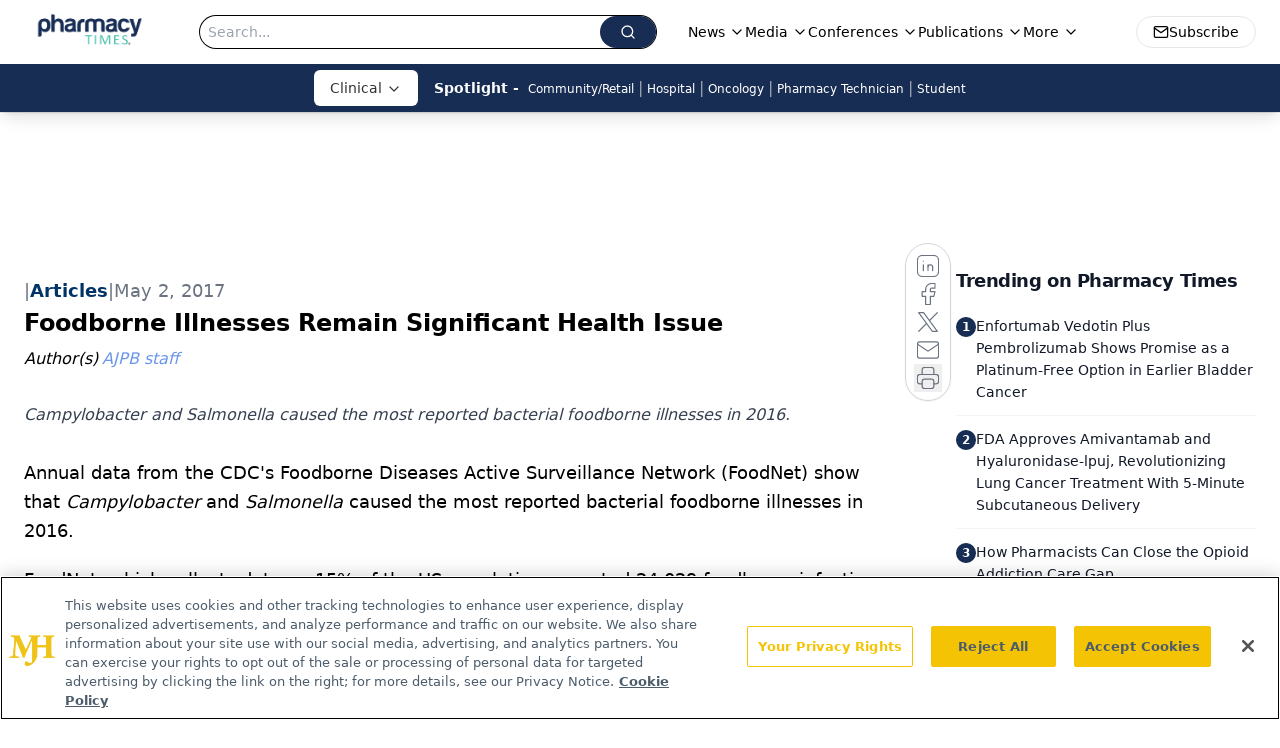

--- FILE ---
content_type: text/html; charset=utf-8
request_url: https://www.google.com/recaptcha/api2/aframe
body_size: 182
content:
<!DOCTYPE HTML><html><head><meta http-equiv="content-type" content="text/html; charset=UTF-8"></head><body><script nonce="hG-2wK9Opfyc-R6xD22d1A">/** Anti-fraud and anti-abuse applications only. See google.com/recaptcha */ try{var clients={'sodar':'https://pagead2.googlesyndication.com/pagead/sodar?'};window.addEventListener("message",function(a){try{if(a.source===window.parent){var b=JSON.parse(a.data);var c=clients[b['id']];if(c){var d=document.createElement('img');d.src=c+b['params']+'&rc='+(localStorage.getItem("rc::a")?sessionStorage.getItem("rc::b"):"");window.document.body.appendChild(d);sessionStorage.setItem("rc::e",parseInt(sessionStorage.getItem("rc::e")||0)+1);localStorage.setItem("rc::h",'1766172890003');}}}catch(b){}});window.parent.postMessage("_grecaptcha_ready", "*");}catch(b){}</script></body></html>

--- FILE ---
content_type: application/javascript; charset=utf-8
request_url: https://www.pharmacytimes.com/_astro/html-anchor-link.xbl9zLvg.js
body_size: 22329
content:
import{j as c}from"./jsx-runtime.BCUOLYe_.js";import{r as d,R as Y}from"./index.HXEJb8BZ.js";import{P as Un}from"./index.CQ-ao1co.js";import{g as be}from"./index.0IEP1gtk.js";import{S as Vn}from"./index.BQpsr3t2.js";import{u as Xe}from"./use-sanity-client.DOB1s4a-.js";import{u as z}from"./url-for.jsvVyHUY.js";import Xn from"./media-plugin.C09iO48-.js";import Me from"./external-link.B80UNCzr.js";import qn from"./internal-link.DaCvCMxY.js";import{l as ge}from"./lib.CJN_2H5J.js";import{P as Gn}from"./index.D22jmrlf.js";import{g as Yn}from"./_commonjsHelpers.D6-XlEtG.js";import{c as me}from"./index.DwnCAOSG.js";import{R as le}from"./index.CXOdIvep.js";import{u as ce,c as pn}from"./ThemeProvider.DDq8n3oy.js";import{_ as Kn}from"./objectWithoutPropertiesLoose.Dsqj8S3w.js";import Jn from"./multi-media.CeHmvHxX.js";import Zn from"./audio.DRz8VedH.js";import Qn from"./FormManagerPlugin.BOL9VOB-.js";import{a as er}from"./video.Q-zry0cu.js";import{a as tr}from"./_slug_.27706aa8.B7tjNrSL.js";function nr(e,t,n){var r=d.useRef(e!==void 0),i=d.useState(t),o=i[0],a=i[1],s=e!==void 0,l=r.current;return r.current=s,!s&&l&&o!==t&&a(t),[s?e:o,d.useCallback(function(u){for(var f=arguments.length,v=new Array(f>1?f-1:0),g=1;g<f;g++)v[g-1]=arguments[g];n&&n.apply(void 0,[u].concat(v)),a(u)},[n])]}function rt(e,t){return rt=Object.setPrototypeOf?Object.setPrototypeOf.bind():function(n,r){return n.__proto__=r,n},rt(e,t)}function rr(e,t){e.prototype=Object.create(t.prototype),e.prototype.constructor=e,rt(e,t)}function qe(e){return e&&e.ownerDocument||document}function ir(e){var t=qe(e);return t&&t.defaultView||window}function or(e,t){return ir(e).getComputedStyle(e,t)}var sr=/([A-Z])/g;function ar(e){return e.replace(sr,"-$1").toLowerCase()}var lr=/^ms-/;function Ae(e){return ar(e).replace(lr,"-ms-")}var cr=/^((translate|rotate|scale)(X|Y|Z|3d)?|matrix(3d)?|perspective|skew(X|Y)?)$/i;function ur(e){return!!(e&&cr.test(e))}function mn(e,t){var n="",r="";if(typeof t=="string")return e.style.getPropertyValue(Ae(t))||or(e).getPropertyValue(Ae(t));Object.keys(t).forEach(function(i){var o=t[i];!o&&o!==0?e.style.removeProperty(Ae(i)):ur(i)?r+=i+"("+o+") ":n+=Ae(i)+": "+o+";"}),r&&(n+="transform: "+r+";"),e.style.cssText+=";"+n}const Lt={disabled:!1},hn=Y.createContext(null);var fr=function(t){return t.scrollTop},ye="unmounted",te="exited",G="entering",ne="entered",it="exiting",X=function(e){rr(t,e);function t(r,i){var o;o=e.call(this,r,i)||this;var a=i,s=a&&!a.isMounting?r.enter:r.appear,l;return o.appearStatus=null,r.in?s?(l=te,o.appearStatus=G):l=ne:r.unmountOnExit||r.mountOnEnter?l=ye:l=te,o.state={status:l},o.nextCallback=null,o}t.getDerivedStateFromProps=function(i,o){var a=i.in;return a&&o.status===ye?{status:te}:null};var n=t.prototype;return n.componentDidMount=function(){this.updateStatus(!0,this.appearStatus)},n.componentDidUpdate=function(i){var o=null;if(i!==this.props){var a=this.state.status;this.props.in?a!==G&&a!==ne&&(o=G):(a===G||a===ne)&&(o=it)}this.updateStatus(!1,o)},n.componentWillUnmount=function(){this.cancelNextCallback()},n.getTimeouts=function(){var i=this.props.timeout,o,a,s;return o=a=s=i,i!=null&&typeof i!="number"&&(o=i.exit,a=i.enter,s=i.appear!==void 0?i.appear:a),{exit:o,enter:a,appear:s}},n.updateStatus=function(i,o){if(i===void 0&&(i=!1),o!==null)if(this.cancelNextCallback(),o===G){if(this.props.unmountOnExit||this.props.mountOnEnter){var a=this.props.nodeRef?this.props.nodeRef.current:le.findDOMNode(this);a&&fr(a)}this.performEnter(i)}else this.performExit();else this.props.unmountOnExit&&this.state.status===te&&this.setState({status:ye})},n.performEnter=function(i){var o=this,a=this.props.enter,s=this.context?this.context.isMounting:i,l=this.props.nodeRef?[s]:[le.findDOMNode(this),s],u=l[0],f=l[1],v=this.getTimeouts(),g=s?v.appear:v.enter;if(!i&&!a||Lt.disabled){this.safeSetState({status:ne},function(){o.props.onEntered(u)});return}this.props.onEnter(u,f),this.safeSetState({status:G},function(){o.props.onEntering(u,f),o.onTransitionEnd(g,function(){o.safeSetState({status:ne},function(){o.props.onEntered(u,f)})})})},n.performExit=function(){var i=this,o=this.props.exit,a=this.getTimeouts(),s=this.props.nodeRef?void 0:le.findDOMNode(this);if(!o||Lt.disabled){this.safeSetState({status:te},function(){i.props.onExited(s)});return}this.props.onExit(s),this.safeSetState({status:it},function(){i.props.onExiting(s),i.onTransitionEnd(a.exit,function(){i.safeSetState({status:te},function(){i.props.onExited(s)})})})},n.cancelNextCallback=function(){this.nextCallback!==null&&(this.nextCallback.cancel(),this.nextCallback=null)},n.safeSetState=function(i,o){o=this.setNextCallback(o),this.setState(i,o)},n.setNextCallback=function(i){var o=this,a=!0;return this.nextCallback=function(s){a&&(a=!1,o.nextCallback=null,i(s))},this.nextCallback.cancel=function(){a=!1},this.nextCallback},n.onTransitionEnd=function(i,o){this.setNextCallback(o);var a=this.props.nodeRef?this.props.nodeRef.current:le.findDOMNode(this),s=i==null&&!this.props.addEndListener;if(!a||s){setTimeout(this.nextCallback,0);return}if(this.props.addEndListener){var l=this.props.nodeRef?[this.nextCallback]:[a,this.nextCallback],u=l[0],f=l[1];this.props.addEndListener(u,f)}i!=null&&setTimeout(this.nextCallback,i)},n.render=function(){var i=this.state.status;if(i===ye)return null;var o=this.props,a=o.children;o.in,o.mountOnEnter,o.unmountOnExit,o.appear,o.enter,o.exit,o.timeout,o.addEndListener,o.onEnter,o.onEntering,o.onEntered,o.onExit,o.onExiting,o.onExited,o.nodeRef;var s=Kn(o,["children","in","mountOnEnter","unmountOnExit","appear","enter","exit","timeout","addEndListener","onEnter","onEntering","onEntered","onExit","onExiting","onExited","nodeRef"]);return Y.createElement(hn.Provider,{value:null},typeof a=="function"?a(i,s):Y.cloneElement(Y.Children.only(a),s))},t}(Y.Component);X.contextType=hn;X.propTypes={};function ae(){}X.defaultProps={in:!1,mountOnEnter:!1,unmountOnExit:!1,appear:!1,enter:!0,exit:!0,onEnter:ae,onEntering:ae,onEntered:ae,onExit:ae,onExiting:ae,onExited:ae};X.UNMOUNTED=ye;X.EXITED=te;X.ENTERING=G;X.ENTERED=ne;X.EXITING=it;function dr(e){return e.code==="Escape"||e.keyCode===27}function pr(){const e=d.version.split(".");return{major:+e[0],minor:+e[1],patch:+e[2]}}function ke(e){if(!e||typeof e=="function")return null;const{major:t}=pr();return t>=19?e.props.ref:e.ref}const pt=!!(typeof window<"u"&&window.document&&window.document.createElement);var ot=!1,st=!1;try{var et={get passive(){return ot=!0},get once(){return st=ot=!0}};pt&&(window.addEventListener("test",et,et),window.removeEventListener("test",et,!0))}catch{}function mr(e,t,n,r){if(r&&typeof r!="boolean"&&!st){var i=r.once,o=r.capture,a=n;!st&&i&&(a=n.__once||function s(l){this.removeEventListener(t,s,o),n.call(this,l)},n.__once=a),e.addEventListener(t,a,ot?r:o)}e.addEventListener(t,n,r)}function hr(e,t,n,r){var i=r&&typeof r!="boolean"?r.capture:r;e.removeEventListener(t,n,i),n.__once&&e.removeEventListener(t,n.__once,i)}function re(e,t,n,r){return mr(e,t,n,r),function(){hr(e,t,n,r)}}function vr(e,t,n,r){if(r===void 0&&(r=!0),e){var i=document.createEvent("HTMLEvents");i.initEvent(t,n,r),e.dispatchEvent(i)}}function gr(e){var t=mn(e,"transitionDuration")||"",n=t.indexOf("ms")===-1?1e3:1;return parseFloat(t)*n}function xr(e,t,n){n===void 0&&(n=5);var r=!1,i=setTimeout(function(){r||vr(e,"transitionend",!0)},t+n),o=re(e,"transitionend",function(){r=!0},{once:!0});return function(){clearTimeout(i),o()}}function br(e,t,n,r){n==null&&(n=gr(e)||0);var i=xr(e,n,r),o=re(e,"transitionend",t);return function(){i(),o()}}function Pt(e,t){const n=mn(e,t)||"",r=n.indexOf("ms")===-1?1e3:1;return parseFloat(n)*r}function yr(e,t){const n=Pt(e,"transitionDuration"),r=Pt(e,"transitionDelay"),i=br(e,o=>{o.target===e&&(i(),t(o))},n+r)}function wr(e){e.offsetHeight}const Dt=e=>!e||typeof e=="function"?e:t=>{e.current=t};function Er(e,t){const n=Dt(e),r=Dt(t);return i=>{n&&n(i),r&&r(i)}}function mt(e,t){return d.useMemo(()=>Er(e,t),[e,t])}function Ue(e){return e&&"setState"in e?le.findDOMNode(e):e??null}const vn=Y.forwardRef(({onEnter:e,onEntering:t,onEntered:n,onExit:r,onExiting:i,onExited:o,addEndListener:a,children:s,childRef:l,...u},f)=>{const v=d.useRef(null),g=mt(v,l),h=E=>{g(Ue(E))},x=E=>R=>{E&&v.current&&E(v.current,R)},p=d.useCallback(x(e),[e]),m=d.useCallback(x(t),[t]),w=d.useCallback(x(n),[n]),b=d.useCallback(x(r),[r]),O=d.useCallback(x(i),[i]),y=d.useCallback(x(o),[o]),j=d.useCallback(x(a),[a]);return c.jsx(X,{ref:f,...u,onEnter:p,onEntered:w,onEntering:m,onExit:b,onExited:y,onExiting:O,addEndListener:j,nodeRef:v,children:typeof s=="function"?(E,R)=>s(E,{...R,ref:h}):Y.cloneElement(s,{ref:h})})});vn.displayName="TransitionWrapper";function jr(e){const t=d.useRef(e);return d.useEffect(()=>{t.current=e},[e]),t}function Or(e){const t=jr(e);return d.useCallback(function(...n){return t.current&&t.current(...n)},[t])}function Mt(){return d.useState(null)}function Rr(e){const t=d.useRef(e);return d.useEffect(()=>{t.current=e},[e]),t}function Oe(e){const t=Rr(e);return d.useCallback(function(...n){return t.current&&t.current(...n)},[t])}function Cr(){const e=d.useRef(!0),t=d.useRef(()=>e.current);return d.useEffect(()=>(e.current=!0,()=>{e.current=!1}),[]),t.current}const kr=typeof global<"u"&&global.navigator&&global.navigator.product==="ReactNative",Sr=typeof document<"u",At=Sr||kr?d.useLayoutEffect:d.useEffect,Tr={[G]:"show",[ne]:"show"},at=d.forwardRef(({className:e,children:t,transitionClasses:n={},onEnter:r,...i},o)=>{const a={in:!1,timeout:300,mountOnEnter:!1,unmountOnExit:!1,appear:!1,...i},s=d.useCallback((l,u)=>{wr(l),r?.(l,u)},[r]);return c.jsx(vn,{ref:o,addEndListener:yr,...a,onEnter:s,childRef:ke(t),children:(l,u)=>d.cloneElement(t,{...u,className:me("fade",e,t.props.className,Tr[l],n[l])})})});at.displayName="Fade";function Nr(){const e=d.useRef(!0),t=d.useRef(()=>e.current);return d.useEffect(()=>(e.current=!0,()=>{e.current=!1}),[]),t.current}function $r(e){const t=d.useRef(e);return t.current=e,t}function Lr(e){const t=$r(e);d.useEffect(()=>()=>t.current(),[])}const lt=2**31-1;function gn(e,t,n){const r=n-Date.now();e.current=r<=lt?setTimeout(t,r):setTimeout(()=>gn(e,t,n),lt)}function Pr(){const e=Nr(),t=d.useRef();return Lr(()=>clearTimeout(t.current)),d.useMemo(()=>{const n=()=>clearTimeout(t.current);function r(i,o=0){e()&&(n(),o<=lt?t.current=setTimeout(i,o):gn(t,i,Date.now()+o))}return{set:r,clear:n,handleRef:t}},[])}var Bt=Object.prototype.hasOwnProperty;function It(e,t,n){for(n of e.keys())if(we(n,t))return n}function we(e,t){var n,r,i;if(e===t)return!0;if(e&&t&&(n=e.constructor)===t.constructor){if(n===Date)return e.getTime()===t.getTime();if(n===RegExp)return e.toString()===t.toString();if(n===Array){if((r=e.length)===t.length)for(;r--&&we(e[r],t[r]););return r===-1}if(n===Set){if(e.size!==t.size)return!1;for(r of e)if(i=r,i&&typeof i=="object"&&(i=It(t,i),!i)||!t.has(i))return!1;return!0}if(n===Map){if(e.size!==t.size)return!1;for(r of e)if(i=r[0],i&&typeof i=="object"&&(i=It(t,i),!i)||!we(r[1],t.get(i)))return!1;return!0}if(n===ArrayBuffer)e=new Uint8Array(e),t=new Uint8Array(t);else if(n===DataView){if((r=e.byteLength)===t.byteLength)for(;r--&&e.getInt8(r)===t.getInt8(r););return r===-1}if(ArrayBuffer.isView(e)){if((r=e.byteLength)===t.byteLength)for(;r--&&e[r]===t[r];);return r===-1}if(!n||typeof e=="object"){r=0;for(n in e)if(Bt.call(e,n)&&++r&&!Bt.call(t,n)||!(n in t)||!we(e[n],t[n]))return!1;return Object.keys(t).length===r}}return e!==e&&t!==t}function Dr(e){const t=Cr();return[e[0],d.useCallback(n=>{if(t())return e[1](n)},[t,e[1]])]}var P="top",I="bottom",W="right",D="left",ht="auto",Se=[P,I,W,D],ue="start",Re="end",Mr="clippingParents",xn="viewport",xe="popper",Ar="reference",Wt=Se.reduce(function(e,t){return e.concat([t+"-"+ue,t+"-"+Re])},[]),bn=[].concat(Se,[ht]).reduce(function(e,t){return e.concat([t,t+"-"+ue,t+"-"+Re])},[]),Br="beforeRead",Ir="read",Wr="afterRead",_r="beforeMain",Fr="main",Hr="afterMain",zr="beforeWrite",Ur="write",Vr="afterWrite",Xr=[Br,Ir,Wr,_r,Fr,Hr,zr,Ur,Vr];function F(e){return e.split("-")[0]}function B(e){if(e==null)return window;if(e.toString()!=="[object Window]"){var t=e.ownerDocument;return t&&t.defaultView||window}return e}function oe(e){var t=B(e).Element;return e instanceof t||e instanceof Element}function H(e){var t=B(e).HTMLElement;return e instanceof t||e instanceof HTMLElement}function vt(e){if(typeof ShadowRoot>"u")return!1;var t=B(e).ShadowRoot;return e instanceof t||e instanceof ShadowRoot}var ie=Math.max,Ve=Math.min,fe=Math.round;function ct(){var e=navigator.userAgentData;return e!=null&&e.brands&&Array.isArray(e.brands)?e.brands.map(function(t){return t.brand+"/"+t.version}).join(" "):navigator.userAgent}function yn(){return!/^((?!chrome|android).)*safari/i.test(ct())}function de(e,t,n){t===void 0&&(t=!1),n===void 0&&(n=!1);var r=e.getBoundingClientRect(),i=1,o=1;t&&H(e)&&(i=e.offsetWidth>0&&fe(r.width)/e.offsetWidth||1,o=e.offsetHeight>0&&fe(r.height)/e.offsetHeight||1);var a=oe(e)?B(e):window,s=a.visualViewport,l=!yn()&&n,u=(r.left+(l&&s?s.offsetLeft:0))/i,f=(r.top+(l&&s?s.offsetTop:0))/o,v=r.width/i,g=r.height/o;return{width:v,height:g,top:f,right:u+v,bottom:f+g,left:u,x:u,y:f}}function gt(e){var t=de(e),n=e.offsetWidth,r=e.offsetHeight;return Math.abs(t.width-n)<=1&&(n=t.width),Math.abs(t.height-r)<=1&&(r=t.height),{x:e.offsetLeft,y:e.offsetTop,width:n,height:r}}function wn(e,t){var n=t.getRootNode&&t.getRootNode();if(e.contains(t))return!0;if(n&&vt(n)){var r=t;do{if(r&&e.isSameNode(r))return!0;r=r.parentNode||r.host}while(r)}return!1}function K(e){return e?(e.nodeName||"").toLowerCase():null}function U(e){return B(e).getComputedStyle(e)}function qr(e){return["table","td","th"].indexOf(K(e))>=0}function J(e){return((oe(e)?e.ownerDocument:e.document)||window.document).documentElement}function Ge(e){return K(e)==="html"?e:e.assignedSlot||e.parentNode||(vt(e)?e.host:null)||J(e)}function _t(e){return!H(e)||U(e).position==="fixed"?null:e.offsetParent}function Gr(e){var t=/firefox/i.test(ct()),n=/Trident/i.test(ct());if(n&&H(e)){var r=U(e);if(r.position==="fixed")return null}var i=Ge(e);for(vt(i)&&(i=i.host);H(i)&&["html","body"].indexOf(K(i))<0;){var o=U(i);if(o.transform!=="none"||o.perspective!=="none"||o.contain==="paint"||["transform","perspective"].indexOf(o.willChange)!==-1||t&&o.willChange==="filter"||t&&o.filter&&o.filter!=="none")return i;i=i.parentNode}return null}function Te(e){for(var t=B(e),n=_t(e);n&&qr(n)&&U(n).position==="static";)n=_t(n);return n&&(K(n)==="html"||K(n)==="body"&&U(n).position==="static")?t:n||Gr(e)||t}function xt(e){return["top","bottom"].indexOf(e)>=0?"x":"y"}function Ee(e,t,n){return ie(e,Ve(t,n))}function Yr(e,t,n){var r=Ee(e,t,n);return r>n?n:r}function En(){return{top:0,right:0,bottom:0,left:0}}function jn(e){return Object.assign({},En(),e)}function On(e,t){return t.reduce(function(n,r){return n[r]=e,n},{})}var Kr=function(t,n){return t=typeof t=="function"?t(Object.assign({},n.rects,{placement:n.placement})):t,jn(typeof t!="number"?t:On(t,Se))};function Jr(e){var t,n=e.state,r=e.name,i=e.options,o=n.elements.arrow,a=n.modifiersData.popperOffsets,s=F(n.placement),l=xt(s),u=[D,W].indexOf(s)>=0,f=u?"height":"width";if(!(!o||!a)){var v=Kr(i.padding,n),g=gt(o),h=l==="y"?P:D,x=l==="y"?I:W,p=n.rects.reference[f]+n.rects.reference[l]-a[l]-n.rects.popper[f],m=a[l]-n.rects.reference[l],w=Te(o),b=w?l==="y"?w.clientHeight||0:w.clientWidth||0:0,O=p/2-m/2,y=v[h],j=b-g[f]-v[x],E=b/2-g[f]/2+O,R=Ee(y,E,j),C=l;n.modifiersData[r]=(t={},t[C]=R,t.centerOffset=R-E,t)}}function Zr(e){var t=e.state,n=e.options,r=n.element,i=r===void 0?"[data-popper-arrow]":r;i!=null&&(typeof i=="string"&&(i=t.elements.popper.querySelector(i),!i)||wn(t.elements.popper,i)&&(t.elements.arrow=i))}const Qr={name:"arrow",enabled:!0,phase:"main",fn:Jr,effect:Zr,requires:["popperOffsets"],requiresIfExists:["preventOverflow"]};function pe(e){return e.split("-")[1]}var ei={top:"auto",right:"auto",bottom:"auto",left:"auto"};function ti(e,t){var n=e.x,r=e.y,i=t.devicePixelRatio||1;return{x:fe(n*i)/i||0,y:fe(r*i)/i||0}}function Ft(e){var t,n=e.popper,r=e.popperRect,i=e.placement,o=e.variation,a=e.offsets,s=e.position,l=e.gpuAcceleration,u=e.adaptive,f=e.roundOffsets,v=e.isFixed,g=a.x,h=g===void 0?0:g,x=a.y,p=x===void 0?0:x,m=typeof f=="function"?f({x:h,y:p}):{x:h,y:p};h=m.x,p=m.y;var w=a.hasOwnProperty("x"),b=a.hasOwnProperty("y"),O=D,y=P,j=window;if(u){var E=Te(n),R="clientHeight",C="clientWidth";if(E===B(n)&&(E=J(n),U(E).position!=="static"&&s==="absolute"&&(R="scrollHeight",C="scrollWidth")),E=E,i===P||(i===D||i===W)&&o===Re){y=I;var k=v&&E===j&&j.visualViewport?j.visualViewport.height:E[R];p-=k-r.height,p*=l?1:-1}if(i===D||(i===P||i===I)&&o===Re){O=W;var S=v&&E===j&&j.visualViewport?j.visualViewport.width:E[C];h-=S-r.width,h*=l?1:-1}}var T=Object.assign({position:s},u&&ei),M=f===!0?ti({x:h,y:p},B(n)):{x:h,y:p};if(h=M.x,p=M.y,l){var N;return Object.assign({},T,(N={},N[y]=b?"0":"",N[O]=w?"0":"",N.transform=(j.devicePixelRatio||1)<=1?"translate("+h+"px, "+p+"px)":"translate3d("+h+"px, "+p+"px, 0)",N))}return Object.assign({},T,(t={},t[y]=b?p+"px":"",t[O]=w?h+"px":"",t.transform="",t))}function ni(e){var t=e.state,n=e.options,r=n.gpuAcceleration,i=r===void 0?!0:r,o=n.adaptive,a=o===void 0?!0:o,s=n.roundOffsets,l=s===void 0?!0:s,u={placement:F(t.placement),variation:pe(t.placement),popper:t.elements.popper,popperRect:t.rects.popper,gpuAcceleration:i,isFixed:t.options.strategy==="fixed"};t.modifiersData.popperOffsets!=null&&(t.styles.popper=Object.assign({},t.styles.popper,Ft(Object.assign({},u,{offsets:t.modifiersData.popperOffsets,position:t.options.strategy,adaptive:a,roundOffsets:l})))),t.modifiersData.arrow!=null&&(t.styles.arrow=Object.assign({},t.styles.arrow,Ft(Object.assign({},u,{offsets:t.modifiersData.arrow,position:"absolute",adaptive:!1,roundOffsets:l})))),t.attributes.popper=Object.assign({},t.attributes.popper,{"data-popper-placement":t.placement})}const ri={name:"computeStyles",enabled:!0,phase:"beforeWrite",fn:ni,data:{}};var Be={passive:!0};function ii(e){var t=e.state,n=e.instance,r=e.options,i=r.scroll,o=i===void 0?!0:i,a=r.resize,s=a===void 0?!0:a,l=B(t.elements.popper),u=[].concat(t.scrollParents.reference,t.scrollParents.popper);return o&&u.forEach(function(f){f.addEventListener("scroll",n.update,Be)}),s&&l.addEventListener("resize",n.update,Be),function(){o&&u.forEach(function(f){f.removeEventListener("scroll",n.update,Be)}),s&&l.removeEventListener("resize",n.update,Be)}}const oi={name:"eventListeners",enabled:!0,phase:"write",fn:function(){},effect:ii,data:{}};var si={left:"right",right:"left",bottom:"top",top:"bottom"};function He(e){return e.replace(/left|right|bottom|top/g,function(t){return si[t]})}var ai={start:"end",end:"start"};function Ht(e){return e.replace(/start|end/g,function(t){return ai[t]})}function bt(e){var t=B(e),n=t.pageXOffset,r=t.pageYOffset;return{scrollLeft:n,scrollTop:r}}function yt(e){return de(J(e)).left+bt(e).scrollLeft}function li(e,t){var n=B(e),r=J(e),i=n.visualViewport,o=r.clientWidth,a=r.clientHeight,s=0,l=0;if(i){o=i.width,a=i.height;var u=yn();(u||!u&&t==="fixed")&&(s=i.offsetLeft,l=i.offsetTop)}return{width:o,height:a,x:s+yt(e),y:l}}function ci(e){var t,n=J(e),r=bt(e),i=(t=e.ownerDocument)==null?void 0:t.body,o=ie(n.scrollWidth,n.clientWidth,i?i.scrollWidth:0,i?i.clientWidth:0),a=ie(n.scrollHeight,n.clientHeight,i?i.scrollHeight:0,i?i.clientHeight:0),s=-r.scrollLeft+yt(e),l=-r.scrollTop;return U(i||n).direction==="rtl"&&(s+=ie(n.clientWidth,i?i.clientWidth:0)-o),{width:o,height:a,x:s,y:l}}function wt(e){var t=U(e),n=t.overflow,r=t.overflowX,i=t.overflowY;return/auto|scroll|overlay|hidden/.test(n+i+r)}function Rn(e){return["html","body","#document"].indexOf(K(e))>=0?e.ownerDocument.body:H(e)&&wt(e)?e:Rn(Ge(e))}function je(e,t){var n;t===void 0&&(t=[]);var r=Rn(e),i=r===((n=e.ownerDocument)==null?void 0:n.body),o=B(r),a=i?[o].concat(o.visualViewport||[],wt(r)?r:[]):r,s=t.concat(a);return i?s:s.concat(je(Ge(a)))}function ut(e){return Object.assign({},e,{left:e.x,top:e.y,right:e.x+e.width,bottom:e.y+e.height})}function ui(e,t){var n=de(e,!1,t==="fixed");return n.top=n.top+e.clientTop,n.left=n.left+e.clientLeft,n.bottom=n.top+e.clientHeight,n.right=n.left+e.clientWidth,n.width=e.clientWidth,n.height=e.clientHeight,n.x=n.left,n.y=n.top,n}function zt(e,t,n){return t===xn?ut(li(e,n)):oe(t)?ui(t,n):ut(ci(J(e)))}function fi(e){var t=je(Ge(e)),n=["absolute","fixed"].indexOf(U(e).position)>=0,r=n&&H(e)?Te(e):e;return oe(r)?t.filter(function(i){return oe(i)&&wn(i,r)&&K(i)!=="body"}):[]}function di(e,t,n,r){var i=t==="clippingParents"?fi(e):[].concat(t),o=[].concat(i,[n]),a=o[0],s=o.reduce(function(l,u){var f=zt(e,u,r);return l.top=ie(f.top,l.top),l.right=Ve(f.right,l.right),l.bottom=Ve(f.bottom,l.bottom),l.left=ie(f.left,l.left),l},zt(e,a,r));return s.width=s.right-s.left,s.height=s.bottom-s.top,s.x=s.left,s.y=s.top,s}function Cn(e){var t=e.reference,n=e.element,r=e.placement,i=r?F(r):null,o=r?pe(r):null,a=t.x+t.width/2-n.width/2,s=t.y+t.height/2-n.height/2,l;switch(i){case P:l={x:a,y:t.y-n.height};break;case I:l={x:a,y:t.y+t.height};break;case W:l={x:t.x+t.width,y:s};break;case D:l={x:t.x-n.width,y:s};break;default:l={x:t.x,y:t.y}}var u=i?xt(i):null;if(u!=null){var f=u==="y"?"height":"width";switch(o){case ue:l[u]=l[u]-(t[f]/2-n[f]/2);break;case Re:l[u]=l[u]+(t[f]/2-n[f]/2);break}}return l}function Ce(e,t){t===void 0&&(t={});var n=t,r=n.placement,i=r===void 0?e.placement:r,o=n.strategy,a=o===void 0?e.strategy:o,s=n.boundary,l=s===void 0?Mr:s,u=n.rootBoundary,f=u===void 0?xn:u,v=n.elementContext,g=v===void 0?xe:v,h=n.altBoundary,x=h===void 0?!1:h,p=n.padding,m=p===void 0?0:p,w=jn(typeof m!="number"?m:On(m,Se)),b=g===xe?Ar:xe,O=e.rects.popper,y=e.elements[x?b:g],j=di(oe(y)?y:y.contextElement||J(e.elements.popper),l,f,a),E=de(e.elements.reference),R=Cn({reference:E,element:O,placement:i}),C=ut(Object.assign({},O,R)),k=g===xe?C:E,S={top:j.top-k.top+w.top,bottom:k.bottom-j.bottom+w.bottom,left:j.left-k.left+w.left,right:k.right-j.right+w.right},T=e.modifiersData.offset;if(g===xe&&T){var M=T[i];Object.keys(S).forEach(function(N){var L=[W,I].indexOf(N)>=0?1:-1,$=[P,I].indexOf(N)>=0?"y":"x";S[N]+=M[$]*L})}return S}function pi(e,t){t===void 0&&(t={});var n=t,r=n.placement,i=n.boundary,o=n.rootBoundary,a=n.padding,s=n.flipVariations,l=n.allowedAutoPlacements,u=l===void 0?bn:l,f=pe(r),v=f?s?Wt:Wt.filter(function(x){return pe(x)===f}):Se,g=v.filter(function(x){return u.indexOf(x)>=0});g.length===0&&(g=v);var h=g.reduce(function(x,p){return x[p]=Ce(e,{placement:p,boundary:i,rootBoundary:o,padding:a})[F(p)],x},{});return Object.keys(h).sort(function(x,p){return h[x]-h[p]})}function mi(e){if(F(e)===ht)return[];var t=He(e);return[Ht(e),t,Ht(t)]}function hi(e){var t=e.state,n=e.options,r=e.name;if(!t.modifiersData[r]._skip){for(var i=n.mainAxis,o=i===void 0?!0:i,a=n.altAxis,s=a===void 0?!0:a,l=n.fallbackPlacements,u=n.padding,f=n.boundary,v=n.rootBoundary,g=n.altBoundary,h=n.flipVariations,x=h===void 0?!0:h,p=n.allowedAutoPlacements,m=t.options.placement,w=F(m),b=w===m,O=l||(b||!x?[He(m)]:mi(m)),y=[m].concat(O).reduce(function(se,q){return se.concat(F(q)===ht?pi(t,{placement:q,boundary:f,rootBoundary:v,padding:u,flipVariations:x,allowedAutoPlacements:p}):q)},[]),j=t.rects.reference,E=t.rects.popper,R=new Map,C=!0,k=y[0],S=0;S<y.length;S++){var T=y[S],M=F(T),N=pe(T)===ue,L=[P,I].indexOf(M)>=0,$=L?"width":"height",A=Ce(t,{placement:T,boundary:f,rootBoundary:v,altBoundary:g,padding:u}),_=L?N?W:D:N?I:P;j[$]>E[$]&&(_=He(_));var Ne=He(_),Z=[];if(o&&Z.push(A[M]<=0),s&&Z.push(A[_]<=0,A[Ne]<=0),Z.every(function(se){return se})){k=T,C=!1;break}R.set(T,Z)}if(C)for(var $e=x?3:1,Ke=function(q){var ve=y.find(function(Pe){var Q=R.get(Pe);if(Q)return Q.slice(0,q).every(function(Je){return Je})});if(ve)return k=ve,"break"},he=$e;he>0;he--){var Le=Ke(he);if(Le==="break")break}t.placement!==k&&(t.modifiersData[r]._skip=!0,t.placement=k,t.reset=!0)}}const vi={name:"flip",enabled:!0,phase:"main",fn:hi,requiresIfExists:["offset"],data:{_skip:!1}};function Ut(e,t,n){return n===void 0&&(n={x:0,y:0}),{top:e.top-t.height-n.y,right:e.right-t.width+n.x,bottom:e.bottom-t.height+n.y,left:e.left-t.width-n.x}}function Vt(e){return[P,W,I,D].some(function(t){return e[t]>=0})}function gi(e){var t=e.state,n=e.name,r=t.rects.reference,i=t.rects.popper,o=t.modifiersData.preventOverflow,a=Ce(t,{elementContext:"reference"}),s=Ce(t,{altBoundary:!0}),l=Ut(a,r),u=Ut(s,i,o),f=Vt(l),v=Vt(u);t.modifiersData[n]={referenceClippingOffsets:l,popperEscapeOffsets:u,isReferenceHidden:f,hasPopperEscaped:v},t.attributes.popper=Object.assign({},t.attributes.popper,{"data-popper-reference-hidden":f,"data-popper-escaped":v})}const xi={name:"hide",enabled:!0,phase:"main",requiresIfExists:["preventOverflow"],fn:gi};function bi(e,t,n){var r=F(e),i=[D,P].indexOf(r)>=0?-1:1,o=typeof n=="function"?n(Object.assign({},t,{placement:e})):n,a=o[0],s=o[1];return a=a||0,s=(s||0)*i,[D,W].indexOf(r)>=0?{x:s,y:a}:{x:a,y:s}}function yi(e){var t=e.state,n=e.options,r=e.name,i=n.offset,o=i===void 0?[0,0]:i,a=bn.reduce(function(f,v){return f[v]=bi(v,t.rects,o),f},{}),s=a[t.placement],l=s.x,u=s.y;t.modifiersData.popperOffsets!=null&&(t.modifiersData.popperOffsets.x+=l,t.modifiersData.popperOffsets.y+=u),t.modifiersData[r]=a}const wi={name:"offset",enabled:!0,phase:"main",requires:["popperOffsets"],fn:yi};function Ei(e){var t=e.state,n=e.name;t.modifiersData[n]=Cn({reference:t.rects.reference,element:t.rects.popper,placement:t.placement})}const ji={name:"popperOffsets",enabled:!0,phase:"read",fn:Ei,data:{}};function Oi(e){return e==="x"?"y":"x"}function Ri(e){var t=e.state,n=e.options,r=e.name,i=n.mainAxis,o=i===void 0?!0:i,a=n.altAxis,s=a===void 0?!1:a,l=n.boundary,u=n.rootBoundary,f=n.altBoundary,v=n.padding,g=n.tether,h=g===void 0?!0:g,x=n.tetherOffset,p=x===void 0?0:x,m=Ce(t,{boundary:l,rootBoundary:u,padding:v,altBoundary:f}),w=F(t.placement),b=pe(t.placement),O=!b,y=xt(w),j=Oi(y),E=t.modifiersData.popperOffsets,R=t.rects.reference,C=t.rects.popper,k=typeof p=="function"?p(Object.assign({},t.rects,{placement:t.placement})):p,S=typeof k=="number"?{mainAxis:k,altAxis:k}:Object.assign({mainAxis:0,altAxis:0},k),T=t.modifiersData.offset?t.modifiersData.offset[t.placement]:null,M={x:0,y:0};if(E){if(o){var N,L=y==="y"?P:D,$=y==="y"?I:W,A=y==="y"?"height":"width",_=E[y],Ne=_+m[L],Z=_-m[$],$e=h?-C[A]/2:0,Ke=b===ue?R[A]:C[A],he=b===ue?-C[A]:-R[A],Le=t.elements.arrow,se=h&&Le?gt(Le):{width:0,height:0},q=t.modifiersData["arrow#persistent"]?t.modifiersData["arrow#persistent"].padding:En(),ve=q[L],Pe=q[$],Q=Ee(0,R[A],se[A]),Je=O?R[A]/2-$e-Q-ve-S.mainAxis:Ke-Q-ve-S.mainAxis,In=O?-R[A]/2+$e+Q+Pe+S.mainAxis:he+Q+Pe+S.mainAxis,Ze=t.elements.arrow&&Te(t.elements.arrow),Wn=Ze?y==="y"?Ze.clientTop||0:Ze.clientLeft||0:0,jt=(N=T?.[y])!=null?N:0,_n=_+Je-jt-Wn,Fn=_+In-jt,Ot=Ee(h?Ve(Ne,_n):Ne,_,h?ie(Z,Fn):Z);E[y]=Ot,M[y]=Ot-_}if(s){var Rt,Hn=y==="x"?P:D,zn=y==="x"?I:W,ee=E[j],De=j==="y"?"height":"width",Ct=ee+m[Hn],kt=ee-m[zn],Qe=[P,D].indexOf(w)!==-1,St=(Rt=T?.[j])!=null?Rt:0,Tt=Qe?Ct:ee-R[De]-C[De]-St+S.altAxis,Nt=Qe?ee+R[De]+C[De]-St-S.altAxis:kt,$t=h&&Qe?Yr(Tt,ee,Nt):Ee(h?Tt:Ct,ee,h?Nt:kt);E[j]=$t,M[j]=$t-ee}t.modifiersData[r]=M}}const Ci={name:"preventOverflow",enabled:!0,phase:"main",fn:Ri,requiresIfExists:["offset"]};function ki(e){return{scrollLeft:e.scrollLeft,scrollTop:e.scrollTop}}function Si(e){return e===B(e)||!H(e)?bt(e):ki(e)}function Ti(e){var t=e.getBoundingClientRect(),n=fe(t.width)/e.offsetWidth||1,r=fe(t.height)/e.offsetHeight||1;return n!==1||r!==1}function Ni(e,t,n){n===void 0&&(n=!1);var r=H(t),i=H(t)&&Ti(t),o=J(t),a=de(e,i,n),s={scrollLeft:0,scrollTop:0},l={x:0,y:0};return(r||!r&&!n)&&((K(t)!=="body"||wt(o))&&(s=Si(t)),H(t)?(l=de(t,!0),l.x+=t.clientLeft,l.y+=t.clientTop):o&&(l.x=yt(o))),{x:a.left+s.scrollLeft-l.x,y:a.top+s.scrollTop-l.y,width:a.width,height:a.height}}function $i(e){var t=new Map,n=new Set,r=[];e.forEach(function(o){t.set(o.name,o)});function i(o){n.add(o.name);var a=[].concat(o.requires||[],o.requiresIfExists||[]);a.forEach(function(s){if(!n.has(s)){var l=t.get(s);l&&i(l)}}),r.push(o)}return e.forEach(function(o){n.has(o.name)||i(o)}),r}function Li(e){var t=$i(e);return Xr.reduce(function(n,r){return n.concat(t.filter(function(i){return i.phase===r}))},[])}function Pi(e){var t;return function(){return t||(t=new Promise(function(n){Promise.resolve().then(function(){t=void 0,n(e())})})),t}}function Di(e){var t=e.reduce(function(n,r){var i=n[r.name];return n[r.name]=i?Object.assign({},i,r,{options:Object.assign({},i.options,r.options),data:Object.assign({},i.data,r.data)}):r,n},{});return Object.keys(t).map(function(n){return t[n]})}var Xt={placement:"bottom",modifiers:[],strategy:"absolute"};function qt(){for(var e=arguments.length,t=new Array(e),n=0;n<e;n++)t[n]=arguments[n];return!t.some(function(r){return!(r&&typeof r.getBoundingClientRect=="function")})}function Mi(e){e===void 0&&(e={});var t=e,n=t.defaultModifiers,r=n===void 0?[]:n,i=t.defaultOptions,o=i===void 0?Xt:i;return function(s,l,u){u===void 0&&(u=o);var f={placement:"bottom",orderedModifiers:[],options:Object.assign({},Xt,o),modifiersData:{},elements:{reference:s,popper:l},attributes:{},styles:{}},v=[],g=!1,h={state:f,setOptions:function(w){var b=typeof w=="function"?w(f.options):w;p(),f.options=Object.assign({},o,f.options,b),f.scrollParents={reference:oe(s)?je(s):s.contextElement?je(s.contextElement):[],popper:je(l)};var O=Li(Di([].concat(r,f.options.modifiers)));return f.orderedModifiers=O.filter(function(y){return y.enabled}),x(),h.update()},forceUpdate:function(){if(!g){var w=f.elements,b=w.reference,O=w.popper;if(qt(b,O)){f.rects={reference:Ni(b,Te(O),f.options.strategy==="fixed"),popper:gt(O)},f.reset=!1,f.placement=f.options.placement,f.orderedModifiers.forEach(function(S){return f.modifiersData[S.name]=Object.assign({},S.data)});for(var y=0;y<f.orderedModifiers.length;y++){if(f.reset===!0){f.reset=!1,y=-1;continue}var j=f.orderedModifiers[y],E=j.fn,R=j.options,C=R===void 0?{}:R,k=j.name;typeof E=="function"&&(f=E({state:f,options:C,name:k,instance:h})||f)}}}},update:Pi(function(){return new Promise(function(m){h.forceUpdate(),m(f)})}),destroy:function(){p(),g=!0}};if(!qt(s,l))return h;h.setOptions(u).then(function(m){!g&&u.onFirstUpdate&&u.onFirstUpdate(m)});function x(){f.orderedModifiers.forEach(function(m){var w=m.name,b=m.options,O=b===void 0?{}:b,y=m.effect;if(typeof y=="function"){var j=y({state:f,name:w,instance:h,options:O}),E=function(){};v.push(j||E)}})}function p(){v.forEach(function(m){return m()}),v=[]}return h}}const Ai=Mi({defaultModifiers:[xi,ji,ri,oi,wi,vi,Ci,Qr]}),Bi=["enabled","placement","strategy","modifiers"];function Ii(e,t){if(e==null)return{};var n={};for(var r in e)if({}.hasOwnProperty.call(e,r)){if(t.indexOf(r)>=0)continue;n[r]=e[r]}return n}const Wi={name:"applyStyles",enabled:!1,phase:"afterWrite",fn:()=>{}},_i={name:"ariaDescribedBy",enabled:!0,phase:"afterWrite",effect:({state:e})=>()=>{const{reference:t,popper:n}=e.elements;if("removeAttribute"in t){const r=(t.getAttribute("aria-describedby")||"").split(",").filter(i=>i.trim()!==n.id);r.length?t.setAttribute("aria-describedby",r.join(",")):t.removeAttribute("aria-describedby")}},fn:({state:e})=>{var t;const{popper:n,reference:r}=e.elements,i=(t=n.getAttribute("role"))==null?void 0:t.toLowerCase();if(n.id&&i==="tooltip"&&"setAttribute"in r){const o=r.getAttribute("aria-describedby");if(o&&o.split(",").indexOf(n.id)!==-1)return;r.setAttribute("aria-describedby",o?`${o},${n.id}`:n.id)}}},Fi=[];function Hi(e,t,n={}){let{enabled:r=!0,placement:i="bottom",strategy:o="absolute",modifiers:a=Fi}=n,s=Ii(n,Bi);const l=d.useRef(a),u=d.useRef(),f=d.useCallback(()=>{var m;(m=u.current)==null||m.update()},[]),v=d.useCallback(()=>{var m;(m=u.current)==null||m.forceUpdate()},[]),[g,h]=Dr(d.useState({placement:i,update:f,forceUpdate:v,attributes:{},styles:{popper:{},arrow:{}}})),x=d.useMemo(()=>({name:"updateStateModifier",enabled:!0,phase:"write",requires:["computeStyles"],fn:({state:m})=>{const w={},b={};Object.keys(m.elements).forEach(O=>{w[O]=m.styles[O],b[O]=m.attributes[O]}),h({state:m,styles:w,attributes:b,update:f,forceUpdate:v,placement:m.placement})}}),[f,v,h]),p=d.useMemo(()=>(we(l.current,a)||(l.current=a),l.current),[a]);return d.useEffect(()=>{!u.current||!r||u.current.setOptions({placement:i,strategy:o,modifiers:[...p,x,Wi]})},[o,i,x,r,p]),d.useEffect(()=>{if(!(!r||e==null||t==null))return u.current=Ai(e,t,Object.assign({},s,{placement:i,strategy:o,modifiers:[...p,_i,x]})),()=>{u.current!=null&&(u.current.destroy(),u.current=void 0,h(m=>Object.assign({},m,{attributes:{},styles:{popper:{}}})))}},[r,e,t]),g}function ft(e,t){if(e.contains)return e.contains(t);if(e.compareDocumentPosition)return e===t||!!(e.compareDocumentPosition(t)&16)}var tt,Gt;function zi(){if(Gt)return tt;Gt=1;var e=function(){};return tt=e,tt}var Ui=zi();const Vi=Yn(Ui),Yt=()=>{};function Xi(e){return e.button===0}function qi(e){return!!(e.metaKey||e.altKey||e.ctrlKey||e.shiftKey)}const ze=e=>e&&("current"in e?e.current:e),Kt={click:"mousedown",mouseup:"mousedown",pointerup:"pointerdown"};function Gi(e,t=Yt,{disabled:n,clickTrigger:r="click"}={}){const i=d.useRef(!1),o=d.useRef(!1),a=d.useCallback(u=>{const f=ze(e);Vi(!!f,"ClickOutside captured a close event but does not have a ref to compare it to. useClickOutside(), should be passed a ref that resolves to a DOM node"),i.current=!f||qi(u)||!Xi(u)||!!ft(f,u.target)||o.current,o.current=!1},[e]),s=Oe(u=>{const f=ze(e);f&&ft(f,u.target)?o.current=!0:o.current=!1}),l=Oe(u=>{i.current||t(u)});d.useEffect(()=>{var u,f;if(n||e==null)return;const v=qe(ze(e)),g=v.defaultView||window;let h=(u=g.event)!=null?u:(f=g.parent)==null?void 0:f.event,x=null;Kt[r]&&(x=re(v,Kt[r],s,!0));const p=re(v,r,a,!0),m=re(v,r,b=>{if(b===h){h=void 0;return}l(b)});let w=[];return"ontouchstart"in v.documentElement&&(w=[].slice.call(v.body.children).map(b=>re(b,"mousemove",Yt))),()=>{x?.(),p(),m(),w.forEach(b=>b())}},[e,n,r,a,s,l])}function Yi(e){const t={};return Array.isArray(e)?(e?.forEach(n=>{t[n.name]=n}),t):e||t}function Ki(e={}){return Array.isArray(e)?e:Object.keys(e).map(t=>(e[t].name=t,e[t]))}function Ji({enabled:e,enableEvents:t,placement:n,flip:r,offset:i,fixed:o,containerPadding:a,arrowElement:s,popperConfig:l={}}){var u,f,v,g;const h=Yi(l.modifiers);return Object.assign({},l,{placement:n,enabled:e,strategy:o?"fixed":l.strategy,modifiers:Ki(Object.assign({},h,{eventListeners:{enabled:t,options:(u=h.eventListeners)==null?void 0:u.options},preventOverflow:Object.assign({},h.preventOverflow,{options:Object.assign({padding:a},(f=h.preventOverflow)==null?void 0:f.options)}),offset:{options:Object.assign({offset:i},(v=h.offset)==null?void 0:v.options)},arrow:Object.assign({},h.arrow,{enabled:!!s,options:Object.assign({},(g=h.arrow)==null?void 0:g.options,{element:s})}),flip:Object.assign({enabled:!!r},h.flip)}))})}const kn=d.createContext(pt?window:void 0);kn.Provider;function Zi(){return d.useContext(kn)}const Qi=typeof global<"u"&&global.navigator&&global.navigator.product==="ReactNative",eo=typeof document<"u",to=eo||Qi?d.useLayoutEffect:d.useEffect,Jt=e=>!e||typeof e=="function"?e:t=>{e.current=t};function no(e,t){const n=Jt(e),r=Jt(t);return i=>{n&&n(i),r&&r(i)}}function Ye(e,t){return d.useMemo(()=>no(e,t),[e,t])}const nt=(e,t)=>pt?e==null?(t||qe()).body:(typeof e=="function"&&(e=e()),e&&"current"in e&&(e=e.current),e&&("nodeType"in e||e.getBoundingClientRect)?e:null):null;function Zt(e,t){const n=Zi(),[r,i]=d.useState(()=>nt(e,n?.document));if(!r){const o=nt(e);o&&i(o)}return d.useEffect(()=>{},[t,r]),d.useEffect(()=>{const o=nt(e);o!==r&&i(o)},[e,r]),r}function ro({children:e,in:t,onExited:n,mountOnEnter:r,unmountOnExit:i}){const o=d.useRef(null),a=d.useRef(t),s=Oe(n);d.useEffect(()=>{t?a.current=!0:s(o.current)},[t,s]);const l=Ye(o,ke(e)),u=d.cloneElement(e,{ref:l});return t?u:i||!a.current&&r?null:u}const io=["onEnter","onEntering","onEntered","onExit","onExiting","onExited","addEndListener","children"];function oo(e,t){if(e==null)return{};var n={};for(var r in e)if({}.hasOwnProperty.call(e,r)){if(t.indexOf(r)>=0)continue;n[r]=e[r]}return n}function so(e){let{onEnter:t,onEntering:n,onEntered:r,onExit:i,onExiting:o,onExited:a,addEndListener:s,children:l}=e,u=oo(e,io);const f=d.useRef(null),v=Ye(f,ke(l)),g=y=>j=>{y&&f.current&&y(f.current,j)},h=d.useCallback(g(t),[t]),x=d.useCallback(g(n),[n]),p=d.useCallback(g(r),[r]),m=d.useCallback(g(i),[i]),w=d.useCallback(g(o),[o]),b=d.useCallback(g(a),[a]),O=d.useCallback(g(s),[s]);return Object.assign({},u,{nodeRef:f},t&&{onEnter:h},n&&{onEntering:x},r&&{onEntered:p},i&&{onExit:m},o&&{onExiting:w},a&&{onExited:b},s&&{addEndListener:O},{children:typeof l=="function"?(y,j)=>l(y,Object.assign({},j,{ref:v})):d.cloneElement(l,{ref:v})})}const ao=["component"];function lo(e,t){if(e==null)return{};var n={};for(var r in e)if({}.hasOwnProperty.call(e,r)){if(t.indexOf(r)>=0)continue;n[r]=e[r]}return n}const co=d.forwardRef((e,t)=>{let{component:n}=e,r=lo(e,ao);const i=so(r);return c.jsx(n,Object.assign({ref:t},i))});function uo({in:e,onTransition:t}){const n=d.useRef(null),r=d.useRef(!0),i=Oe(t);return At(()=>{if(!n.current)return;let o=!1;return i({in:e,element:n.current,initial:r.current,isStale:()=>o}),()=>{o=!0}},[e,i]),At(()=>(r.current=!1,()=>{r.current=!0}),[]),n}function fo({children:e,in:t,onExited:n,onEntered:r,transition:i}){const[o,a]=d.useState(!t);t&&o&&a(!1);const s=uo({in:!!t,onTransition:u=>{const f=()=>{u.isStale()||(u.in?r?.(u.element,u.initial):(a(!0),n?.(u.element)))};Promise.resolve(i(u)).then(f,v=>{throw u.in||a(!0),v})}}),l=Ye(s,ke(e));return o&&!t?null:d.cloneElement(e,{ref:l})}function po(e,t,n){return e?c.jsx(co,Object.assign({},n,{component:e})):t?c.jsx(fo,Object.assign({},n,{transition:t})):c.jsx(ro,Object.assign({},n))}function Qt(e,t){return e.classList?!!t&&e.classList.contains(t):(" "+(e.className.baseVal||e.className)+" ").indexOf(" "+t+" ")!==-1}const mo=()=>{};function ho(e,t,{disabled:n,clickTrigger:r}={}){const i=t||mo;Gi(e,i,{disabled:n,clickTrigger:r});const o=Oe(a=>{dr(a)&&i(a)});d.useEffect(()=>{if(n||e==null)return;const a=qe(ze(e));let s=(a.defaultView||window).event;const l=re(a,"keyup",u=>{if(u===s){s=void 0;return}o(u)});return()=>{l()}},[e,n,o])}const Sn=d.forwardRef((e,t)=>{const{flip:n,offset:r,placement:i,containerPadding:o,popperConfig:a={},transition:s,runTransition:l}=e,[u,f]=Mt(),[v,g]=Mt(),h=Ye(f,t),x=Zt(e.container),p=Zt(e.target),[m,w]=d.useState(!e.show),b=Hi(p,u,Ji({placement:i,enableEvents:!!e.show,containerPadding:o||5,flip:n,offset:r,arrowElement:v,popperConfig:a}));e.show&&m&&w(!1);const O=(...T)=>{w(!0),e.onExited&&e.onExited(...T)},y=e.show||!m;if(ho(u,e.onHide,{disabled:!e.rootClose||e.rootCloseDisabled,clickTrigger:e.rootCloseEvent}),!y)return null;const{onExit:j,onExiting:E,onEnter:R,onEntering:C,onEntered:k}=e;let S=e.children(Object.assign({},b.attributes.popper,{style:b.styles.popper,ref:h}),{popper:b,placement:i,show:!!e.show,arrowProps:Object.assign({},b.attributes.arrow,{style:b.styles.arrow,ref:g})});return S=po(s,l,{in:!!e.show,appear:!0,mountOnEnter:!0,unmountOnExit:!0,children:S,onExit:j,onExiting:E,onExited:O,onEnter:R,onEntering:C,onEntered:k}),x?le.createPortal(S,x):null});Sn.displayName="Overlay";const Tn=d.forwardRef(({className:e,bsPrefix:t,as:n="div",...r},i)=>(t=ce(t,"popover-header"),c.jsx(n,{ref:i,className:me(e,t),...r})));Tn.displayName="PopoverHeader";const Et=d.forwardRef(({className:e,bsPrefix:t,as:n="div",...r},i)=>(t=ce(t,"popover-body"),c.jsx(n,{ref:i,className:me(e,t),...r})));Et.displayName="PopoverBody";function Nn(e,t){let n=e;return e==="left"?n=t?"end":"start":e==="right"&&(n=t?"start":"end"),n}function $n(e="absolute"){return{position:e,top:"0",left:"0",opacity:"0",pointerEvents:"none"}}const Ln=d.forwardRef(({bsPrefix:e,placement:t="right",className:n,style:r,children:i,body:o,arrowProps:a,hasDoneInitialMeasure:s,popper:l,show:u,...f},v)=>{const g=ce(e,"popover"),h=pn(),[x]=t?.split("-")||[],p=Nn(x,h);let m=r;return u&&!s&&(m={...r,...$n(l?.strategy)}),c.jsxs("div",{ref:v,role:"tooltip",style:m,"x-placement":x,className:me(n,g,x&&`bs-popover-${p}`),...f,children:[c.jsx("div",{className:"popover-arrow",...a}),o?c.jsx(Et,{children:i}):i]})});Ln.displayName="Popover";const Pn=Object.assign(Ln,{Header:Tn,Body:Et,POPPER_OFFSET:[0,8]}),Dn=d.forwardRef(({bsPrefix:e,placement:t="right",className:n,style:r,children:i,arrowProps:o,hasDoneInitialMeasure:a,popper:s,show:l,...u},f)=>{e=ce(e,"tooltip");const v=pn(),[g]=t?.split("-")||[],h=Nn(g,v);let x=r;return l&&!a&&(x={...r,...$n(s?.strategy)}),c.jsxs("div",{ref:f,style:x,role:"tooltip","x-placement":g,className:me(n,e,`bs-tooltip-${h}`),...u,children:[c.jsx("div",{className:"tooltip-arrow",...o}),c.jsx("div",{className:`${e}-inner`,children:i})]})});Dn.displayName="Tooltip";const Mn=Object.assign(Dn,{TOOLTIP_OFFSET:[0,6]});function vo(e){const t=d.useRef(null),n=ce(void 0,"popover"),r=ce(void 0,"tooltip"),i=d.useMemo(()=>({name:"offset",options:{offset:()=>{if(e)return e;if(t.current){if(Qt(t.current,n))return Pn.POPPER_OFFSET;if(Qt(t.current,r))return Mn.TOOLTIP_OFFSET}return[0,0]}}}),[e,n,r]);return[t,[i]]}function go(e,t){const{ref:n}=e,{ref:r}=t;e.ref=n.__wrapped||(n.__wrapped=i=>n(Ue(i))),t.ref=r.__wrapped||(r.__wrapped=i=>r(Ue(i)))}const An=d.forwardRef(({children:e,transition:t=at,popperConfig:n={},rootClose:r=!1,placement:i="top",show:o=!1,...a},s)=>{const l=d.useRef({}),[u,f]=d.useState(null),[v,g]=vo(a.offset),h=mt(s,v),x=t===!0?at:t||void 0,p=Or(m=>{f(m),n==null||n.onFirstUpdate==null||n.onFirstUpdate(m)});return to(()=>{u&&a.target&&(l.current.scheduleUpdate==null||l.current.scheduleUpdate())},[u,a.target]),d.useEffect(()=>{o||f(null)},[o]),c.jsx(Sn,{...a,ref:h,popperConfig:{...n,modifiers:g.concat(n.modifiers||[]),onFirstUpdate:p},transition:x,rootClose:r,placement:i,show:o,children:(m,{arrowProps:w,popper:b,show:O})=>{var y;go(m,w);const j=b?.placement,E=Object.assign(l.current,{state:b?.state,scheduleUpdate:b?.update,placement:j,outOfBoundaries:(b==null||(y=b.state)==null||(y=y.modifiersData.hide)==null?void 0:y.isReferenceHidden)||!1,strategy:n.strategy}),R=!!u;return typeof e=="function"?e({...m,placement:j,show:O,...!t&&O&&{className:"show"},popper:E,arrowProps:w,hasDoneInitialMeasure:R}):d.cloneElement(e,{...m,placement:j,arrowProps:w,popper:E,hasDoneInitialMeasure:R,className:me(e.props.className,!t&&O&&"show"),style:{...e.props.style,...m.style}})}})});An.displayName="Overlay";function xo(e){return e&&typeof e=="object"?e:{show:e,hide:e}}function en(e,t,n){const[r]=t,i=r.currentTarget,o=r.relatedTarget||r.nativeEvent[n];(!o||o!==i)&&!ft(i,o)&&e(...t)}Gn.oneOf(["click","hover","focus"]);const bo=({trigger:e=["hover","focus"],overlay:t,children:n,popperConfig:r={},show:i,defaultShow:o=!1,onToggle:a,delay:s,placement:l,flip:u=l&&l.indexOf("auto")!==-1,...f})=>{const v=d.useRef(null),g=mt(v,ke(n)),h=Pr(),x=d.useRef(""),[p,m]=nr(i,o,a),w=xo(s),{onFocus:b,onBlur:O,onClick:y}=typeof n!="function"?d.Children.only(n).props:{},j=$=>{g(Ue($))},E=d.useCallback(()=>{if(h.clear(),x.current="show",!w.show){m(!0);return}h.set(()=>{x.current==="show"&&m(!0)},w.show)},[w.show,m,h]),R=d.useCallback(()=>{if(h.clear(),x.current="hide",!w.hide){m(!1);return}h.set(()=>{x.current==="hide"&&m(!1)},w.hide)},[w.hide,m,h]),C=d.useCallback((...$)=>{E(),b?.(...$)},[E,b]),k=d.useCallback((...$)=>{R(),O?.(...$)},[R,O]),S=d.useCallback((...$)=>{m(!p),y?.(...$)},[y,m,p]),T=d.useCallback((...$)=>{en(E,$,"fromElement")},[E]),M=d.useCallback((...$)=>{en(R,$,"toElement")},[R]),N=e==null?[]:[].concat(e),L={ref:j};return N.indexOf("click")!==-1&&(L.onClick=S),N.indexOf("focus")!==-1&&(L.onFocus=C,L.onBlur=k),N.indexOf("hover")!==-1&&(L.onMouseOver=T,L.onMouseOut=M),c.jsxs(c.Fragment,{children:[typeof n=="function"?n(L):d.cloneElement(n,L),c.jsx(An,{...f,show:p,onHide:R,flip:u,placement:l,popperConfig:r,target:v.current,children:t})]})},dt=e=>{const{value:t,alt:n=""}=e.node;if(!t)return null;const{width:r,height:i}=be(t),o=Xe();return c.jsx("div",{className:"relative flex flex-none items-center justify-center text-center",children:c.jsx(Vn,{sanityClient:o,className:"object-contain",asset:t&&t.asset,width:r,height:i,alt:t?.alt?t.alt:n,title:t?.alt?t.alt:n,imageFit:t?.imageFit})})},yo=e=>{const{showLightbox:t,lightboxImgSrc:n,closeLightbox:r,disableLightBox:i}=e,o=d.useRef(null),a=d.useRef(null),s=d.useCallback(l=>{l.stopPropagation(),o.current&&!o.current.contains(l.target)&&a.current&&r()},[o,a]);return d.useEffect(()=>(document.addEventListener("mousedown",s),()=>{document.removeEventListener("mousedown",s)}),[s]),c.jsx("div",{ref:a,className:`${!i&&t?"z-99 opacity-1 fixed bottom-0 right-0 top-0 z-[3000000] w-full bg-[rgba(0,0,0,0.7)] transition-opacity duration-500 ease-in":"top-[-100%] block w-[1px] overflow-hidden opacity-0 transition-opacity duration-500 ease-in-out"}`,children:c.jsx("img",{className:`${t?"absolute inset-0 m-auto box-border max-h-[90vh] max-w-[85vw] border-[3px] border-solid border-white shadow-[0px_0px_8px_rgba(0,0,0,0.3)] transition duration-500 ease-in-out":"absolute inset-0 m-auto box-border max-h-[0%] max-w-[0%] border-[3px] border-solid border-white shadow-[0px_0px_8px_rgba(0,0,0,0.3)] transition duration-500 ease-in-out"}`,ref:o,src:n})})};function tn(e=[]){return e.map(t=>t._type!=="block"||!t.children?"":t.children.map(n=>n.text).join("")).join(`

`)}const wo=e=>{const{value:t}=e,n=Xe();if(!t.asset)return null;let{caption:r,imgcaption:i,alt:o,widthP:a,alignment:s="",disableTextWrap:l,disableLightBox:u,link:f,class_name:v="",blank:g}=t;const[h,x]=d.useState(!1);s&&(s=s.trim());const[p,m]=d.useState(!1),[w,b]=d.useState(!1),[O,y]=d.useState(!1);d.useEffect(()=>{window&&window.innerWidth>=1500?b(!0):window&&window.innerWidth<1e3?m(!0):m(!1),y(!0)},[]),a||(a="auto");const j=z(n,t);let E=new RegExp(/[^\s]+(.*?).(jpg|jpeg|png|gif|JPG|JPEG|PNG|GIF)$/);f&&E.test(f)&&(f="");const R=d.useCallback(()=>{x(!0)},[t,n]),C={width:!p&&l&&a!="auto"?`${a}%`:p||l?"100%":a==="auto"&&(!s||s=="")?"30%":`${a}%`,float:p||l?"none":`${s}`,maxWidth:v==="disableMaxWidth"?"unset":w?"700px":p?"100%":"525px",margin:p?"":`${s=="left"?"0 1.5rem 1.5rem 0":s=="right"?"0 0 1.5rem 1.5rem":"0 auto 1rem"}`,clear:"both",...!u&&{cursor:"pointer"}},k=l?`w-[100%] float-${C.float} clear-${C.clear}`:"";return O?c.jsxs("div",{className:`${s===""?"flex justify-center":`${k}`}`,children:[c.jsxs("div",{style:C,onClick:R,className:`figure ${v}`,children:[f?c.jsxs("a",{target:g?"_blank":"_self",href:f,children:[c.jsx(dt,{node:{value:t,alt:o||(i?.length?tn(i):"")}}),r&&c.jsx("p",{style:{maxWidth:be(t).width},className:"mx-auto text-sm italic text-gray-500",children:r}),i&&c.jsx("div",{style:{maxWidth:be(t).width},id:"image-caption",className:"mx-auto italic text-gray-500",children:c.jsx(V,{data:i})})]}):c.jsxs("div",{className:"text-center",children:[c.jsx(dt,{node:{value:t,alt:o||(i?.length?tn(i):"")}}),r&&c.jsx("p",{style:{maxWidth:be(t).width},className:"mx-auto text-sm italic text-gray-500",children:r}),i&&c.jsx("div",{id:"image-caption",style:{maxWidth:be(t).width},className:"mx-auto italic text-gray-500",children:c.jsx(V,{data:i})})]}),c.jsx(yo,{showLightbox:h,lightboxImgSrc:j,disableLightBox:u,closeLightbox:()=>{x(!1)}})]}),c.jsx("style",{children:`
          #image-caption p {
            font-size: 12px;
            max-width: ${C.maxWidth||"200px"};
            margin: 0 auto;
            text-align: center;
          }
          `})]}):null},Eo=e=>{const{cell:{content:t},showBorders:n,borderWidth:r,borderColor:i,isLastCell:o}=e,a=()=>n?o?{borderLeft:`${r}px solid ${i}`,borderRight:`${r}px solid ${i}`}:{borderLeft:`${r}px solid ${i}`}:null;return c.jsx("div",{className:"w-full p-2",style:a(),children:t&&t.map(s=>c.jsx(V,{data:s},s._key))})},jo=e=>{const{row:{cells:t},showBorders:n,borderWidth:r,borderColor:i,isLastRow:o}=e,a=()=>n?o?{borderTop:`${r}px solid ${i}`,borderBottom:`${r}px solid ${i}`}:{borderTop:`${r}px solid ${i}`}:null;return c.jsx("div",{style:a(),className:"flex",children:t&&t.map((s,l)=>c.jsx(Eo,{cell:s,showBorders:n,borderWidth:r,borderColor:i,isLastCell:l===t.length-1},s._key))})},nn=e=>{const{rows:t,showBorders:n,borderWidth:r,borderColor:i}=e.node,o=()=>{if(!i)return"#000";const{rgb:{r:a,g:s,b:l,a:u}}=i;return`rgba(${a}, ${s}, ${l}, ${u})`};return c.jsx("div",{className:"mt-4 overflow-x-auto sm:max-w-full",children:c.jsx("div",{className:"table w-full border-collapse",children:t&&t.map((a,s)=>c.jsx(jo,{row:a,showBorders:n??!1,borderWidth:r??1,borderColor:o(),isLastRow:s===t.length-1},a._key))})})},rn=50,Oo=e=>{const{value:{id:t="",content:n=[],articleId:r}}=e,i=t||(r?`${t}-${r}`:"");d.useEffect(()=>{const s=setTimeout(()=>{const l=window.location.hash;if(l){const u=l.slice(1),f=document.getElementById(u);if(f){const v=h=>h.offsetTop+(h.offsetParent&&v(h.offsetParent)),g=v(f);window.scrollTo({top:g-175,left:0,behavior:"smooth"})}}},250);return()=>{clearTimeout(s)}},[]);const[o,a]=d.useState(0);return d.useEffect(()=>{const s=document.querySelector("#navbar-ham"),l=document.querySelector("header");s?a(s.offsetHeight):l&&a(l.offsetHeight),history.scrollRestoration="manual"},[]),c.jsx(c.Fragment,{children:c.jsx("div",{className:`before:content-[' '] before:block before:mt-[-${o+rn}px] before:h-[${o+rn}px] before:pointer-events-none before:invisible`,id:i,children:c.jsx(V,{data:n})})})},Ro=["position","inset","gap","justifyContent","alignItems","flexDirection","color","backgroundColor","padding","margin","fontSize","fontWeight","borderRadius","boxShadow","minHeight","maxHeight","minWidth","maxWidth","width","height","flexGrow","flexShrink","flexBasis","flex","flexWrap","borderTop","borderBottom","borderLeft","borderRight","border","textAlign","textDecoration","textTransform","lineHeight","fontStyle","backgroundImage","backgroundSize","backgroundPosition","backgroundRepeat","lineHeight"],Ie=(e,t)=>{if(!e)return{};const r={...Object.keys(e).reduce((i,o)=>{if(Ro.includes(o)){if(o==="flexDirection")return i;if(o==="backgroundColor")return i.background=e[o],i;if(o==="backgroundImage"){const a=z(t,e[o]);return i.background=`url(${a})`,i}i[o]=e[o]}return i},{})};return r.backgroundImage&&(r.backgroundImage=`url(${z(t,r.backgroundImage)})`),r};function Bn({value:e}){const t=Xe();if(!e)return null;const{flexDirection:n="row",mobileCol:r=!0,desktopOnly:i=!1,mobileOnly:o=!1}=e,a=Ie({...e.styling,...e.flexContainer,...e.flexContainer?.styling,...e},t);return c.jsx("div",{id:e?.flexContainerName?e.flexContainerName.toLowerCase().split(" ").join().replace(/[^a-zA-Z0-9]/g,""):"",style:a,className:`flex-1 ${i?"hidden md:flex":o?"flex md:hidden":"flex"} ${r==!0?"flex-col md:flex-row":n==="row"?"flex-row":"flex-col"}`,children:e?.flexChildren?.map((s,l)=>{const u=s._type;if(u==="flexText")return c.jsx("div",{style:Ie(s,t),className:"",dangerouslySetInnerHTML:{__html:s.text}},l);if(u==="flexImage")return c.jsx("div",{className:"relative text-center",children:c.jsx("img",{src:z(t,s),className:"object-contain",width:s.imgWidth,height:s.imgHeight,alt:s.alt||""})},l);if(u==="flexButton"){const f=`
          #flexButton-${s._key}:hover {
            ${s.hoverBackgroundColor?`background: ${s.hoverBackgroundColor} !important;`:""}
           ${s.hoverColor?`color: ${s.hoverColor} !important;`:""}

          }
        `;return c.jsxs("button",{id:"flexButton-"+s._key,style:Ie({...s,...s.flexButton},t),className:"w-full rounded-md px-4 py-2 transition-all",children:[c.jsx("a",{href:s.href,children:c.jsx("div",{className:"w-full",children:c.jsx(V,{data:s.flexButton.flexChildrenTextItem},s._key)})}),c.jsx("style",{children:f})]},l)}return u==="flexContainer"?c.jsx(Bn,{value:{...s}},l):c.jsx("div",{style:Ie(s,t),className:"w-full flex-1",children:c.jsx(V,{data:s.flexChildrenTextItem},s._key)})})})}function Co(e,t,n,r){d.useEffect(()=>{function i(o){e.current&&!e.current.contains(o.target)&&t.current&&t.current.className.includes("open")&&(r(""),n(!1))}return document.addEventListener("mousedown",i),()=>{document.removeEventListener("mousedown",i)}},[e])}const on=({imagesCount:e,client:t,imgAlt:n,link:r,handleClickFigure:i,value:o,widthP:a,alignment:s})=>c.jsxs("picture",{className:`${s?"flex":""} ${s?"justify-":""}${s&&s==="left"?"start":s&&s==="right"?"end":s&&s==="center"?"center":""}`,children:[c.jsx("source",{srcSet:z(t,o)}),c.jsx("img",{"images-count":e,className:"h-auto cursor-pointer object-contain",src:z(t,o),style:{width:a?`${a}%`:"100%"},alt:n||"multi figure",...!r&&i&&{onClick:()=>i(t,o)}})]}),We=({caption:e,imgcaption:t})=>t&&t.length>0?c.jsx("div",{className:"mt-3 text-[0.875rem] text-[#6c757d]",children:c.jsx(V,{data:t})}):e?c.jsx("div",{className:"mt-3",dangerouslySetInnerHTML:{__html:`<span class='multi-figure-caption'>${e}</span>`}}):null,ko=e=>{const{value:{images:t}}=e,[n,r]=d.useState(!1),i=Xe(),[o,a]=d.useState(!1),[s,l]=d.useState(""),u=d.useRef(null),f=d.useRef(null);Co(u,f,a,l);let v="";t.forEach(()=>v+="1fr ");const g=(p,m)=>{const w=z(p,m);l(w),a(!0)},h=Y.memo(({imagesCount:p,image:m,client:w,imgAlt:b,link:O,handleClickFigure:y,value:j,widthP:E,alignment:R})=>{const C=ge.isMobile?"click":"hover",k=ge.isMobile?"top":m.infoBox[0]?m.infoBox[0].alignment:"right";return c.jsxs("picture",{className:`${R&&"flex"} ${R&&"justify-"+R}`,children:[ge.isMobile&&O?c.jsx("img",{"images-count":p,className:"multi-figure-image",src:z(w,j),alt:b||"multi figure",onClick:y&&(()=>y(w,m.asset))}):c.jsx(bo,{trigger:C,placement:k,delay:{show:250,hide:400},overlay:x(m),children:c.jsx("img",{"images-count":p,className:"multi-figure-image",src:z(w,j),alt:b||"multi figure",...!O&&!ge.isMobile&&y&&{onClick:()=>y(w,m.asset)}})}),c.jsx("style",{children:`
            picture img {
              width: ${E?E+"%":"90%"};
            }
          `})]})}),x=p=>p.infoBox[0].title?c.jsxs(Pn,{id:`popover-basic-${p.infoBox[0].title}`,children:[c.jsx("h3",{children:p.infoBox[0].title}),c.jsx("div",{children:c.jsx(V,{data:p.infoBox[0].infoText})})]}):c.jsx(Mn,{id:"button-tooltip",...e,children:c.jsx(V,{data:p.infoBox[0].infoText})});return d.useEffect(()=>{r(!0)},[]),n?t&&t.length>0?(console.log(e.value,"VALUE"),c.jsxs("div",{children:[c.jsx("div",{style:{display:"grid",gridTemplateColumns:ge.isMobile?"1fr":v},children:t.map((p,m)=>p.infoBox?c.jsx("div",{children:p.link?c.jsx("a",{...p.link&&{href:p.link,target:p.blank?"_blank":"_self"},style:{cursor:p.link?"pointer":"default"},children:c.jsxs("div",{className:"multi-figure-image-container",children:[c.jsx(h,{imagesCount:t.length,image:p,client:i,imgAlt:p.alt,link:p.link,widthP:p.widthP}),c.jsx(We,{caption:p.caption,imgcaption:p.imgcaption})]})}):c.jsxs("div",{className:"multi-figure-image-container",children:[c.jsx(h,{imagesCount:t.length,image:p,client:i,imgAlt:p.alt,handleClickFigure:g,widthP:p.widthP}),c.jsx(We,{caption:p.caption,imgcaption:p.imgcaption})]})},m):p&&p.asset?c.jsx("div",{children:p.link?c.jsx("a",{...p.link&&{href:p.link,target:p.blank?"_blank":"_self"},style:{cursor:p.link?"pointer":"default"},children:c.jsxs("div",{className:"multi-figure-image-container",children:[c.jsx(on,{imagesCount:t.length,client:i,imgAlt:p.alt,widthP:p.widthP,link:p.link,value:p.asset,alignment:p.alignment}),c.jsx(We,{caption:p.caption,imgcaption:p.imgcaption})]})}):c.jsxs("div",{className:"multi-figure-image-container",children:[c.jsx(on,{imagesCount:t.length,client:i,imgAlt:p.alt,widthP:p.widthP,handleClickFigure:g,value:p.asset,alignment:p.alignment}),c.jsx(We,{caption:p.caption,imgcaption:p.imgcaption})]})},m):null)}),c.jsx("div",{ref:f,className:`lightbox-target ${o?"open":"close"}`,children:c.jsx("img",{ref:u,src:s})}),c.jsx("style",{children:`
          .multi-figure-caption,
          .multi-figure-caption h1,
          .multi-figure-caption h2,
          .multi-figure-caption h3,
          .multi-figure-caption h4,
          .multi-figure-caption h5,
          .multi-figure-caption h6,
          .multi-figure-caption p,
          .multi-figure-caption ul {
            color: #6c757d;
            font-size: 0.875rem;
          }

          .multi-figure-container {
            margin-bottom: 1rem;
          }
          .multi-figure-image {
            height: auto;
            object-fit: contain;
            cursor: pointer;
          }
          .multi-figure-image-container {
            padding-right: 0.5rem;
            display: flex;
            flex-direction: column;
            align-items: center;
            justify-content: center;
          }
          /* Small devices (portrait tablets and  phones, 767px and down) */
          @media (max-width: 767px) {
            .multi-figure-image-container {
              margin-bottom: 1rem;
            }
          }

          /* Medium devices (landscape tablets, 768px and up) */
          @media (min-width: 768px) {
            .multi-figure-image[images-count='4'] {
              max-height: 100px;
            }
            .multi-figure-image[images-count='3'] {
              max-height: 130px;
            }
            .multi-figure-image[images-count='2'] {
              max-height: 200px;
            }
            .multi-figure-container [class*='col-'] + [class*='col-'] {
              padding-left: 0.75rem;
            }
          }

          /* Large devices (laptops/desktops, 992px and up) */
          @media (min-width: 992px) {
            .multi-figure-image[images-count='4'] {
              max-height: 150px;
            }
            .multi-figure-image[images-count='3'] {
              max-height: 200px;
            }
            .multi-figure-image[images-count='2'] {
              max-height: 300px;
            }
          }

          /* Styles the lightbox, removes it from sight and adds the fade-in transition */

          .lightbox-target {
            position: fixed;
            top: -100%;
            width: 100%;
            background: rgba(0, 0, 0, 0.7);
            width: 100%;
            opacity: 0;
            -webkit-transition: opacity 0.5s ease-in-out;
            -moz-transition: opacity 0.5s ease-in-out;
            -o-transition: opacity 0.5s ease-in-out;
            transition: opacity 0.5s ease-in-out;
            overflow: hidden;
          }

          .lightbox-target.close {
            opacity: 0;
          }

          /* Styles the lightbox image, centers it vertically and horizontally, adds the zoom-in transition and makes it responsive using a combination of margin and absolute positioning */

          .lightbox-target img {
            margin: auto;
            position: absolute;
            top: 0;
            left: 0;
            right: 0;
            bottom: 0;
            max-height: 0%;
            max-width: 0%;
            border: 3px solid white;
            box-shadow: 0px 0px 8px rgba(0, 0, 0, 0.3);
            box-sizing: border-box;
            -webkit-transition: 0.5s ease-in-out;
            -moz-transition: 0.5s ease-in-out;
            -o-transition: 0.5s ease-in-out;
            transition: 0.5s ease-in-out;
          }

          /* Styles the close link, adds the slide down transition */

          a.lightbox-close {
            display: block;
            width: 50px;
            height: 50px;
            box-sizing: border-box;
            background: white;
            color: black;
            text-decoration: none;
            position: absolute;
            top: -80px;
            right: 0;
            -webkit-transition: 0.5s ease-in-out;
            -moz-transition: 0.5s ease-in-out;
            -o-transition: 0.5s ease-in-out;
            transition: 0.5s ease-in-out;
          }

          /* Provides part of the "X" to eliminate an image from the close link */

          a.lightbox-close:before {
            content: '';
            display: block;
            height: 30px;
            width: 1px;
            background: black;
            position: absolute;
            left: 26px;
            top: 10px;
            -webkit-transform: rotate(45deg);
            -moz-transform: rotate(45deg);
            -o-transform: rotate(45deg);
            transform: rotate(45deg);
          }

          /* Provides part of the "X" to eliminate an image from the close link */

          a.lightbox-close:after {
            content: '';
            display: block;
            height: 30px;
            width: 1px;
            background: black;
            position: absolute;
            left: 26px;
            top: 10px;
            -webkit-transform: rotate(-45deg);
            -moz-transform: rotate(-45deg);
            -o-transform: rotate(-45deg);
            transform: rotate(-45deg);
          }

          /* Uses the :target pseudo-class to perform the animations upon clicking the .lightbox-target anchor */

          .lightbox-target.open {
            opacity: 1;
            top: 0;
            bottom: 0;
            right: 0;
            z-index: 3000000;
          }

          .lightbox-target.open img {
            max-height: 75%;
            max-width: 75%;
          }

          .lightbox-target.open a.lightbox-close {
            top: 0px;
          }
        `})]})):null:!1};function So(e){return c.jsx("ul",{className:"my-2",children:e.children},e.index)}function To(e){const t=e.level||1;return c.jsx("li",{className:t===2?"ml-16 list-[circle]":"ml-8 list-disc",children:e.children},e.index)}function No(e){return c.jsx("ol",{className:"my-2",children:e.children},e.index)}function $o(e){return c.jsx("li",{className:"ml-8 list-decimal",children:e.children},e.index)}function sn(e){return c.jsx("div",{className:"text-right",children:e.children})}function an(e){return c.jsx("div",{className:"text-center",children:e.children})}function ln(e){return c.jsx("div",{className:"text-left",children:e.children})}function cn(e){return c.jsx("div",{className:"text-justify",children:e.children})}function _e(e){return c.jsx("sup",{className:"text-inherit",children:e.children})}function Fe(e){return c.jsx("sub",{className:"text-inherit",children:e.children})}function un(e){const{color:t}=e.node?e.node.markDef:e.value;return c.jsx("span",{style:{color:t?t.hex:""},children:e.children})}function fn(e){const{fontSize:t}=e?.node?.markDef||e?.value,n=t?t.replace("px",""):null;return c.jsx("span",{style:{fontSize:n?n+"px":""},children:e.children})}const Lo=e=>c.jsx("h1",{className:"pb-4 pt-2 text-3xl",children:e.children}),Po=e=>c.jsx("h2",{className:"pb-4 pt-2 text-2xl",children:e.children}),Do=e=>c.jsx("h3",{className:"pb-4 pt-2 text-xl",children:e.children}),Mo=e=>c.jsx("h4",{className:"pb-4 pt-2 text-lg",children:e.children}),Ao=e=>c.jsx("h5",{className:"text-md pb-4 pt-2",children:e.children}),Bo=e=>c.jsx("h6",{className:"pb-4 pt-2 text-sm",children:e.children}),Io=e=>{try{if(e?.node?.children?.[0]?.text?.includes("</iframe>")){const r=`<iframe src="${e?.node?.children?.[0]?.text?.match(/src="([^"]*)"/)[1]}" width="100%" height="500px"></iframe>`;return c.jsx("div",{className:"pb-2 max-w-full",dangerouslySetInnerHTML:{__html:r}})}}catch(t){return console.log("error",t),c.jsx("p",{className:"",children:e.children})}return c.jsx("p",{className:"",children:e.children})},dn=e=>{const{blank:t,color:n,nofollow:r,href:i}=e.value;return c.jsx("a",{href:i,target:t?"_blank":"_self",rel:r?"nofollow noindex":"",style:{color:n?n.hex:""},className:"",children:e.children})},Wo=()=>c.jsx("hr",{className:"my-4 h-0.5 border-none bg-primary"});function _o(){return c.jsx("br",{})}const Fo=({node:e})=>{if(!e?.url)return null;let t=e?.height;return e&&e.url&&!e?.height&&(t="250px"),e?.url&&e?.url?.includes("youtube")&&!e?.height&&(t="500px"),e?.url&&e?.url?.includes("soundcloud")&&!e?.height&&(t="700px"),c.jsxs("div",{className:"w-full",style:{minHeight:t},children:[c.jsx("iframe",{id:e?._key,src:e.url,style:{height:t},className:"w-full"}),c.jsx("noscript",{children:"Please enable Javascript"})]})},Ho=()=>({types:{undefined:()=>null,null:()=>null,flexContainer:Bn,image:({value:e})=>c.jsx(dt,{node:{value:e}}),figure:wo,multifigure:ko,audio:Zn,media:Xn,multimedia:Jn,blockTable:({value:e})=>c.jsx(nn,{node:{...e}}),html_anchor_links:Oo,datatable:({value:e})=>c.jsx(nn,{node:{...e}}),brtag:_o,hrtag:Wo,video:er,iframe:({value:e})=>c.jsx(Fo,{node:{...e}}),leadGenForm:({value:e})=>c.jsx(Qn,{value:e})},marks:{emailAddress:({value:e})=>c.jsx(Me,{value:{...e}}),coloredText:un,superscript:_e,subscript:Fe,fontSize:fn,aligncenter:an,alignleft:ln,alignright:sn,alignjustify:cn,sup:_e,sub:Fe,link:dn},mark:{sup:_e,sub:Fe,superscript:_e,subscript:Fe,link:({value:e})=>c.jsx(Me,{value:{...e}}),internalLink:({value:e})=>c.jsx(qn,{value:{...e}}),emailAddress:({value:e})=>c.jsx(Me,{value:{...e}}),phoneNumber:({value:e})=>c.jsx(Me,{value:{...e}}),alignleft:ln,alignright:sn,aligncenter:an,alignjustify:cn,coloredText:un,fontSize:fn},list:{bullet:So,number:No},block:{h1:Lo,h2:Po,h3:Do,h4:Mo,h5:Ao,h6:Bo,normal:Io,a:dn},listItem:{bullet:To,number:$o}}),V=e=>{const{data:t,disableStyling:n=!1}=e;return c.jsx("div",{id:"block-content",className:`w-full ${n?"":tr.blockContent}`,children:c.jsx(Un,{value:t,components:Ho()})})};export{Ro as A,V as B,Bn as F,Oo as H,dt as I,ko as M,wo as a};


--- FILE ---
content_type: application/javascript
request_url: https://api.lightboxcdn.com/z9gd/43406/www.pharmacytimes.com/jsonp/z?cb=1766172878011&dre=l&callback=jQuery11240760527942665232_1766172877948&_=1766172877949
body_size: 1006
content:
jQuery11240760527942665232_1766172877948({"dre":"l","response":"N4IgLgziBcCMDsA2RCBMAOe6DM6CsANCAOYCmA9jKAJYAOMIs6AdKqrM7ACwcCceIIgGNyAOzDVRpcQH1RAQwC2pBgDlyAJzAALAAQBBZRupD5gkCPGTpYGSIAmK6CFX7zG0sWpi5SpyAB5bW9zEQBXcQ0AT19lBgBVUWowUntdAGUweRSoIg8vHwd.AIAJcwAbbOSwxxhsXmZeRFRCC2SohgBhcnKwxQAjMNyQZTANcjtyWug8bFbysS8wGqcAWhxmAAZNlCIJZRkALzF.Q1JjUwB6VVIAdxkATU0Aa1DyCLGYooT080O6b7OLjYdgCAC-eXkonsMEQ8HgsAwRHsZmc.WIACp-hoMfJygAffS0WjlUgAUn6YCxiixEAxQn6WLCGPs5QAJJsAHoAKwAfop8bBsBxNlstmSAG68-y8gBmvNoxkU8mi6XIsrAtxVpAAKlFaKR8QAlcj9chgMkQXkaaWY0i8.rSgCOGMO-IAQuVJM8yUJRCy6f15PTtPShBjRPjOtpxsoyWAHeVcUJefJ5LziLyovjlUIAulfaRcdoHS7-jL7PZ6U6OZyhEn7LKsbRcfZ8QARUgQZ5gci0CmhlP2cP2f39ai4-1CCdCAAeGNoDueLKL.XD1F52kFotgeGY8F9VduvKEzKEy.KvLCCpVEjxAElHFZZSYqmJcfL-ocWYz5Iynam9K0LW9ihs8hLEqSvo4vIxD4qs5gQGEQhCF2UDQGMYSkGCQA___","success":true});